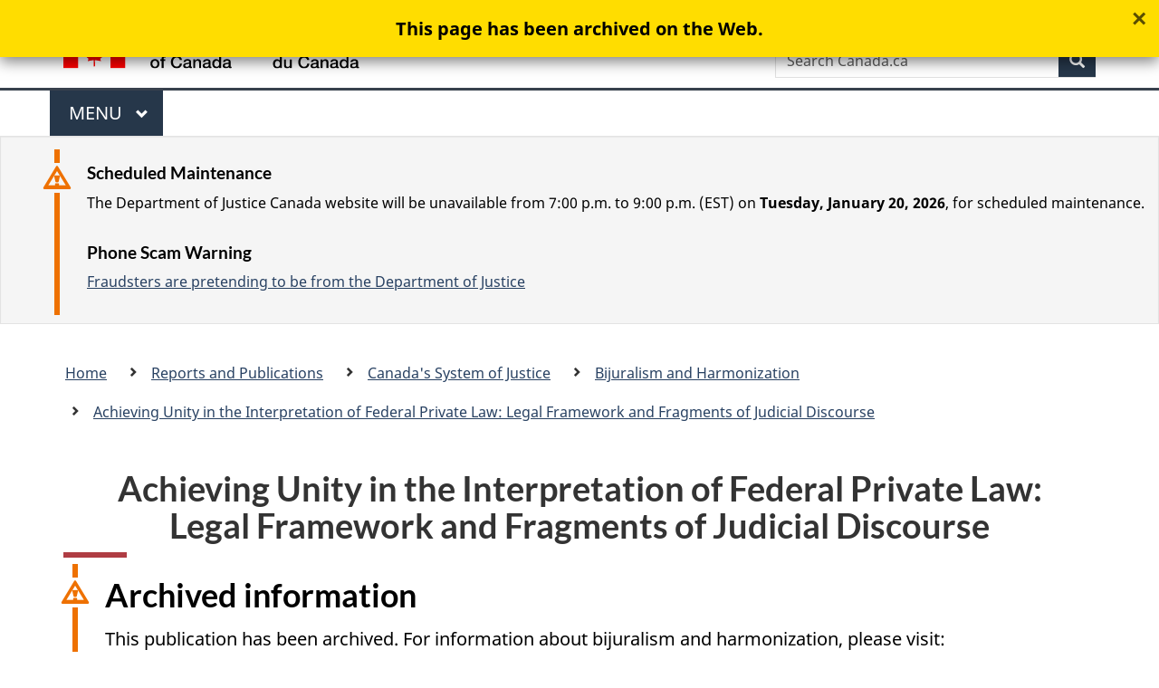

--- FILE ---
content_type: text/html
request_url: https://www.justice.gc.ca/eng/rp-pr/csj-sjc/harmonization/denau/abbrevia.html
body_size: 26247
content:
<!DOCTYPE html>
<html class="no-js" lang="en" dir="ltr">
<head>

<!-- i14 -->

<script src="//assets.adobedtm.com/be5dfd287373/bb72b7edd313/launch-e34f760eaec8.min.js"></script> 
<script src="https://hcaptcha.com/1/api.js" async defer></script>
<meta charset="utf-8">
<meta property="dcterms:accessRights" content="2"/>
<meta property="dcterms:service" content="JUS-Internet"/>
<meta content="width=device-width,initial-scale=1" name="viewport">
<meta name="dcterms.creator" content="Government of Canada, Department of Justice, Electronic Communications">
<meta name="dcterms.subject" content="justice, law, judicial system, legal system, legislation, statute, act, regulation, legislative process, amendment, canadian government" title="scheme">
<meta name="dcterms.language" title="ISO639-2" content="eng">
<link href="/GCWeb/assets/favicon.ico" rel="icon" type="image/x-icon">
<link rel="stylesheet" href="https://use.fontawesome.com/releases/v5.8.1/css/all.css" integrity="sha384-50oBUHEmvpQ+1lW4y57PTFmhCaXp0ML5d60M1M7uH2+nqUivzIebhndOJK28anvf" crossorigin="anonymous">
<link rel="stylesheet" href="/themes-dist/GCWeb/css/theme.min.css">
<link rel="stylesheet" type="text/css" href="/eng/css/site.css">	
<link rel="stylesheet" type="text/css" href="/eng/css/laws-lois.css">
<link rel="stylesheet" type="text/css" href="/css/bootstrap.css?v=8">
<link rel="stylesheet" type="text/css" href="/css/custom.css?v=7">

<title>Archived information: List of Abbreviations - Achieving Unity in the Interpretation of Federal Private Law</title>
<meta name="dcterms.title" content="Archived information: List of Abbreviations - Achieving Unity in the Interpretation of Federal Private Law"  >
<meta name="dcterms.issued" content="2013-09-17" title="W3CDTF">
<meta name="dcterms.modified" content='2025-07-31' title="W3CDTF">
<meta name="description" content="Archived information: List of Abbreviations - Achieving Unity in the Interpretation of Federal Private Law">
<!-- ScrollMagic plugin --> 
<script src="//cdnjs.cloudflare.com/ajax/libs/ScrollMagic/2.0.7/ScrollMagic.min.js"></script> 
<script>
	// init controller
	var controller = new ScrollMagic.Controller();
</script> 
	
<!-- Lazyload plugin --> 
<script src="/js/jquery.min.js"></script> 
<!-- End Lazyload plugin -->	

<!-- Fading plugin --> 
<script src="/js/jquery.indymasonry.js"></script> 
<script src="/js/jquery.indyfadebox.js"></script> 
<!-- End Fading plugin -->	

<link href="https://fonts.googleapis.com/css?family=Montserrat" rel="stylesheet">
</head>
<body vocab="http://schema.org/" typeof="webPage">

<nav>
	<ul id="wb-tphp" class="wb-init wb-disable-inited">
		<li class="wb-slc"><a class="wb-sl" href="#main-content">Skip to main content</a></li>
		<li class="wb-slc"><a class="wb-sl" href="#wb-info">Skip to "About government"</a></li>
		<li class="wb-slc"><a class="wb-sl" rel="alternate" href="?wbdisable=true">Switch to basic HTML version</a></li>
	</ul>
</nav>

<header> 
	<div id="wb-bnr" class="container">
		<section id="wb-lng" class="text-right">
			<h2 class="wb-inv">Language selection</h2>
			<ul class="list-inline margin-bottom-none">
				<li><a href="/eng/includes/changelanguage.aspx" lang="fr">Fran&ccedil;ais</a></li>
			</ul>
		</section>
		<div class="row">
			<div class="brand col-xs-5 col-md-4">
				<a href="https://www.canada.ca/en.html" rel="external"><img src="/themes-dist/GCWeb/assets/sig-blk-en.svg" alt="Government of Canada" property="logo"></a>
			</div>
			<section id="wb-srch" class="col-lg-8 text-right">
				<h2>Search</h2>
				<form action="https://www.canada.ca/en/sr/srb.html" method="get" name="cse-search-box" role="search" class="form-inline ng-pristine ng-valid">
					<div class="form-group">
						<label for="wb-srch-q" class="wb-inv">Search Canada.ca</label>
						<input name="cdn" value="canada" type="hidden">
						<input name="st" value="s" type="hidden">
						<input name="num" value="10" type="hidden">
						<input name="langs" value="en" type="hidden">
						<input name="st1rt" value="1" type="hidden">
						<input name="s5bm3ts21rch" value="x" type="hidden">
						<input id="wb-srch-q" list="wb-srch-q-ac" class="wb-srch-q form-control" name="q" type="search" value="" size="34" maxlength="170" placeholder="Search Canada.ca">
						<input type="hidden" name="_charset_" value="UTF-8">
						<datalist id="wb-srch-q-ac"> </datalist>
					</div>
					<div class="form-group submit">
						<button type="submit" id="wb-srch-sub" class="btn btn-primary btn-small" name="wb-srch-sub"><span class="glyphicon-search glyphicon"></span><span class="wb-inv">Search</span></button>
					</div>
				</form>
			</section>
		</div>
	</div>
<nav id="wb-cont-menu" class="gcweb-v2 gcweb-menu" typeof="SiteNavigationElement">
	<div class="container">
		<h2 class="wb-inv">Menu</h2>
		<button type="button" aria-haspopup="true" aria-expanded="false"><span class="wb-inv">Main </span>Menu <span class="expicon glyphicon glyphicon-chevron-down"></span></button>
		<ul role="menu" aria-orientation="vertical" data-ajax-replace="https://www.canada.ca/content/dam/canada/sitemenu/sitemenu-v2-en.html">
			<li role="presentation"><a role="menuitem" tabindex="-1" href="https://www.canada.ca/en/services/jobs.html">Jobs and the workplace</a></li>
			<li role="presentation"><a role="menuitem" tabindex="-1" href="https://www.canada.ca/en/services/immigration-citizenship.html">Immigration and citizenship</a></li>
			<li role="presentation"><a role="menuitem" tabindex="-1" href="https://travel.gc.ca/">Travel and tourism</a></li>
			<li role="presentation"><a role="menuitem" tabindex="-1" href="https://www.canada.ca/en/services/business.html">Business and industry</a></li>
			<li role="presentation"><a role="menuitem" tabindex="-1" href="https://www.canada.ca/en/services/benefits.html">Benefits</a></li>
			<li role="presentation"><a role="menuitem" tabindex="-1" href="https://www.canada.ca/en/services/health.html">Health</a></li>
			<li role="presentation"><a role="menuitem" tabindex="-1" href="https://www.canada.ca/en/services/taxes.html">Taxes</a></li>
			<li role="presentation"><a role="menuitem" tabindex="-1" href="https://www.canada.ca/en/services/environment.html">Environment and natural resources</a></li>
			<li role="presentation"><a role="menuitem" tabindex="-1" href="https://www.canada.ca/en/services/defence.html">National security and defence</a></li>
			<li role="presentation"><a role="menuitem" tabindex="-1" href="https://www.canada.ca/en/services/culture.html">Culture, history and sport</a></li>
			<li role="presentation"><a role="menuitem" tabindex="-1" href="https://www.canada.ca/en/services/policing.html">Policing, justice and emergencies</a></li>
			<li role="presentation"><a role="menuitem" tabindex="-1" href="https://www.canada.ca/en/services/transport.html">Transport and infrastructure</a></li>
			<li role="presentation"><a role="menuitem" tabindex="-1" href="http://international.gc.ca/world-monde/index.aspx?lang=eng">Canada and the world</a></li>
			<li role="presentation"><a role="menuitem" tabindex="-1" href="https://www.canada.ca/en/services/finance.html">Money and finances</a></li>
			<li role="presentation"><a role="menuitem" tabindex="-1" href="https://www.canada.ca/en/services/science.html">Science and innovation</a></li>
		</ul>
	</div>
</nav>

<div class="well well-sm brdr-rds-0 hght-inhrt">
	<section class="alert alert-warning mrgn-bttm-0 mrgn-tp-sm mrgn-lft-xl mrgn-rght-sm">
		<h3>Scheduled Maintenance</h3>
		<p>The Department of Justice Canada website will be unavailable from 7:00 p.m. to 9:00 p.m. (EST) on <strong>Tuesday, January 20, 2026</strong>, for scheduled maintenance.
</p>
		<h3>Phone Scam Warning</h3>
		<p><a href="/eng/contact/fraud.html">Fraudsters are pretending to be from the Department of Justice</a></p>
	</section>
</div>
<nav id="wb-bc" property="breadcrumb">
	<h2>Breadcrumb trail</h2>
	<div class="container">
		<div class="row">
			<ol class="breadcrumb">
				<li><a href="/eng/index.html">Home</a></li>
				<li><a href="/eng/rp-pr/index.html">Reports and Publications</a></li>
				<li><a href="/eng/rp-pr/csj-sjc/index.html">Canada's System of Justice</a></li>
				<li><a href="/eng/rp-pr/csj-sjc/harmonization/index.html">Bijuralism and Harmonization</a></li>
				<li><a href="/eng/rp-pr/csj-sjc/harmonization/denau/index.html">Achieving Unity in the Interpretation of Federal Private Law: Legal Framework and Fragments of Judicial Discourse</a></li>
			</ol>
		</div>
	</div>
</nav>
</header>
<main property="mainContentOfPage" typeof="WebPageElement" class="container" id="main-content">
	<div class="main-content">

<h1 id="wb-cont" property="name" class="text-center"> Achieving Unity in the Interpretation of
Federal Private Law: <br />
Legal Framework and Fragments of Judicial
Discourse</h1>

<section id="archived" class="alert alert-warning wb-inview" data-inview="archived-bnr">
	<h2>Archived information</h2>
	<p>This publication has been archived. For information about bijuralism and harmonization, please visit: <a href="https://www.justice.gc.ca/eng/csj-sjc/harmonization/index.html">https://www.justice.gc.ca/eng/csj-sjc/harmonization/index.html</a></p>
</section>
<section id="archived-bnr" class="wb-overlay modal-content overlay-def wb-bar-t">
	<header>
	<h2 class="wb-inv">Archived</h2>
	</header>
	<p><a href="#archived">This page has been archived on the Web.</a></p>
</section>

<ul class="pager">
      <li><a rel="prev" href="ackn-merci.html">Previous Page</a> </li>
      <li><a href="toc-tdm.html">Table of Contents</a> </li>
      <li><a rel="next" href="intro.html">Next Page</a> </li>
    </ul> 
        <h2>List of Abbreviations </h2>
        <dl>
          <dt>A.G.</dt>
          <dd>Attorney General</dd>
        </dl>
        <dl>
          <dt>app.</dt>
          <dd>Appendices</dd>
        </dl>
        <dl>
          <dt>art.</dt>
          <dd>Article</dd>
        </dl>
        <dl>
          <dt>B.C.C.A.</dt>
          <dd>British Columbia Court of Appeal</dd>
        </dl>
        <dl>
          <dt>B.C.S.C.</dt>
          <dd>British Columbia Supreme Court</dd>
        </dl>
        <dl>
          <dt>c.</dt>
          <dd>Chapter</dd>
        </dl>
        <dl>
          <dt>C.A.</dt>
          <dd>Court of Appeal</dd>
        </dl>
        <dl>
          <dt>C.C.Q.</dt>
          <dd>Civil Code of <span lang="fr">Quebec</span></dd>
        </dl>
        <dl>
          <dt><em>Cf.</em></dt>
          <dd><em>Confer</em> (compare)</dd>
        </dl>
        <dl>
          <dt>C.I.T.T.</dt>
          <dd>Canadian&nbsp;International Trade Tribunal</dd>
        </dl>
        <dl>
          <dt>coll.</dt>
          <dd>Collection</dd>
        </dl>
        <dl>
          <dt>Ex.C.</dt>
          <dd>Exchequer Court</dd>
        </dl>
        <dl>
          <dt>F.C.A.</dt>
          <dd>Federal Court of Appeal</dd>
        </dl>
        <dl>
          <dt>ed.</dt>
          <dd>Edition/Editor</dd>
        </dl>
        <dl>
          <dt>e.g.</dt>
          <dd>For example</dd>
        </dl>
        <dl>
          <dt><span lang="la"><em>etseq.</em></span></dt>
          <dd>and following</dd>
        </dl>
        <dl>
          <dt>Geo.</dt>
          <dd>George</dd>
        </dl>
        <dl>
          <dt>H.L.</dt>
          <dd>House of Lords</dd>
        </dl>
        <dl>
          <dt><em>id.</em></dt>
          <dd><span lang="la"><em>Idem</em></span></dd>
        </dl>
        <dl>
          <dt>inst.</dt>
          <dd>Instance</dd>
        </dl>
        <dl>
          <dt><span lang="la"><em>loc.&nbsp;cit.</em></span></dt>
          <dd>Place cited (literature)</dd>
        </dl>
        <dl>
          <dt>M.N.R.</dt>
          <dd>Minister of National Revenue</dd>
        </dl>
        <dl>
          <dt>M.R.N.</dt>
          <dd><span lang="fr">Ministre du revenu national</span></dd>
        </dl>
        <dl>
          <dt>No.</dt>
          <dd>Number</dd>
        </dl>
        <dl>
          <dt><em>op.&nbsp;cit.</em></dt>
          <dd>Work cited (monograph,collection of articles)</dd>
        </dl>
        <dl>
          <dt>para.</dt>
          <dd>paragraph</dd>
        </dl>
        <dl>
          <dt>p.</dt>
          <dd>page</dd>
        </dl>
        <dl>
          <dt>P.C.</dt>
          <dd>Privy Council</dd>
        </dl>
        <dl>
          <dt>P.G.</dt>
          <dd><span lang="fr">Procureur g&eacute;n&eacute;ral</span></dd>
        </dl>
        <dl>
          <dt>Rem.</dt>
          <dd>Remark</dd>
        </dl>
        <dl>
          <dt>R.S.C.</dt>
          <dd>Revised Statutes of Canada</dd>
        </dl>
        <dl>
          <dt>R.S.O.</dt>
          <dd>Revised Statutes of Ontario</dd>
        </dl>
        <dl>
          <dt>R.S.Q.</dt>
          <dd>Revised Statutes of Quebec</dd>
        </dl>
        <dl>
          <dt>s.</dt>
          <dd>section</dd>
        </dl>
        <dl>
          <dt>S.C.</dt>
          <dd>Statutes of Canada</dd>
        </dl>
        <dl>
          <dt>S.C.</dt>
          <dd>Superior Court</dd>
        </dl>
        <dl>
          <dt>S.C.C.</dt>
          <dd>Supreme&nbsp;Court&nbsp;of&nbsp;Canada</dd>
        </dl>
        <dl>
          <dt>S.Q.</dt>
          <dd>Statutes of Quebec</dd>
        </dl>
        <dl>
          <dt>Supp.</dt>
          <dd>Supplement</dd>
        </dl>
        <dl>
          <dt>T.A.B.</dt>
          <dd>Tax Appeal Board</dd>
        </dl>
        <dl>
          <dt>T.C.C.</dt>
          <dd>Tax Court of Canada</dd>
        </dl>
        <dl>
          <dt>T.R.B.</dt>
          <dd>Tax Review Board</dd>
        </dl>
        <dl>
          <dt>U.K.</dt>
          <dd>United Kingdom</dd>
        </dl>
        <dl>
          <dt>Vict.</dt>
          <dd>Victoria</dd>
        </dl>
        <dl>
          <dt>vol.</dt>
          <dd>Volume</dd>
        </dl>
        <dl>
          <dt>vo.</dt>
          <dd><em>Verbo</em> (see at the word indicated)</dd>
        </dl>
        <h2>Law Journals and Law Reports</h2>
        <dl>
          <dt>A.C.</dt>
          <dd>Appeal Cases (Privy Council)</dd>
        </dl>
        <dl>
          <dt>AltaL.Rev.</dt>
          <dd>Alberta Law Review</dd>
        </dl>
        <dl>
          <dt>B.C.J.</dt>
          <dd>British Columbia Judgments and Yukon Judgments (Quicklaw)</dd>
        </dl>
        <dl>
          <dt>B.R.</dt>
          <dd><span lang="fr">Cour du Banc de la Reine/du Roi </span>Reports</dd>
        </dl>
        <dl>
          <dt>Brook.J.&nbsp;Int'lL.</dt>
          <dd>Brooklyn Journal of &nbsp;International Law</dd>
        </dl>
        <dl>
          <dt>Can.J.Admin. L.&amp;Prac.</dt>
          <dd>Canadian Journal of Administrative Law &amp; Practice</dd>
        </dl>
        <dl>
          <dt>Can.Bar Rev.</dt>
          <dd>Canadian Bar Review</dd>
        </dl>
        <dl>
          <dt>CANLII</dt>
          <dd>Canadian Legal&nbsp;Information&nbsp;Institute</dd>
        </dl>
        <dl>
          <dt>C.A.</dt>
          <dd><span lang="fr">Recueils de jurisprudence du Qu&eacute;bec &ndash; Cour d'appel</span></dd>
        </dl>
        <dl>
          <dt>C.B.R.(n.s.)</dt>
          <dd>Canadian Bankruptcy Reports (newseries)</dd>
        </dl>
        <dl>
          <dt>C.deD.</dt>
          <dd><span lang="fr">Les Cahiers de droit</span></dd>
        </dl>
        <dl>
          <dt>C.I.T.T.</dt>
          <dd>Canadian&nbsp;International Trade Tribunal (Quicklaw)</dd>
        </dl>
        <dl>
          <dt>C.P.R.</dt>
          <dd>Canadian Patent Reporter</dd>
        </dl>
        <dl>
          <dt>C.S.</dt>
          <dd><span lang="fr">Recueils de jurisprudence du Qu&eacute;bec &ndash; Cour sup&eacute;rieure</span></dd>
        </dl>
        <dl>
          <dt>C.T.C.</dt>
          <dd>Canada Tax Cases</dd>
        </dl>
        <dl>
          <dt>DalhousieL.J.</dt>
          <dd>Dalhousie Law Journal</dd>
        </dl>
        <dl>
          <dt>D.L.R.</dt>
          <dd>Dominion Law Reports</dd>
        </dl>
        <dl>
          <dt>D.T.C.</dt>
          <dd>Dominion Tax Cases</dd>
        </dl>
        <dl>
          <dt>E.R.</dt>
          <dd>English Reports</dd>
        </dl>
        <dl>
          <dt>E.T.R.</dt>
          <dd>Estates &amp; Trusts Reports</dd>
        </dl>
        <dl>
          <dt>Ex.C.R.</dt>
          <dd>Exchequer Court of Canada Reports</dd>
        </dl>
        <dl>
          <dt>F.C.</dt>
          <dd>Federal Court of Canada Reports</dd>
        </dl>
        <dl>
          <dt>FCA</dt>
          <dd>Neutral citation, Federal Court </dd>
        </dl>
        <dl>
          <dd>Federal Court of Canada Judgments (Quicklaw)</dd>
        </dl>
        <dl>
          <dt>F.T.R.</dt>
          <dd>Federal Tria lReports</dd>
        </dl>
        <dl>
          <dt>G.T.C.</dt>
          <dd>Canadian GST &amp; Commodity Tax Cases</dd>
        </dl>
        <dl>
          <dt>J.E.</dt>
          <dd><span lang="fr">Jurisprudence</span> Express (SOQUIJ)</dd>
        </dl>
        <dl>
          <dt>L.G.D.J.</dt>
          <dd><span lang="fr">Librairie G&eacute;n&eacute;rale de Droit et de Jurisprudence</span></dd>
        </dl>
        <dl>
          <dt>Man.L.J.</dt>
          <dd>Manitoba Law Journal</dd>
        </dl>
        <dl>
          <dt>McGillL.J.</dt>
          <dd>McGill Law Journal</dd>
        </dl>
        <dl>
          <dt>N.R.</dt>
          <dd>National Reporter</dd>
        </dl>
        <dl>
          <dt>Ont.C.A.</dt>
          <dd>Ontario Court of Appeal</dd>
        </dl>
        <dl>
          <dt>O.R.</dt>
          <dd>Ontario Reports</dd>
        </dl>
        <dl>
          <dt>Osgoode HallL.J.</dt>
          <dd>Osgoode Hall Law Journal</dd>
        </dl>
        <dl>
          <dt>P.U.F.</dt>
          <dd><span lang="fr">Presses Universitaires de France</span></dd>
        </dl>
        <dl>
          <dt>P.U.M.</dt>
          <dd><span lang="fr">Presses de l'Universit&eacute; de Montr&eacute;al</span></dd>
        </dl>
        <dl>
          <dt>Q.J.</dt>
          <dd>Quebec Judgments (Quicklaw)</dd>
        </dl>
        <dl>
          <dt>Queen's L.J.</dt>
          <dd>Queen's Law Journal</dd>
        </dl>
        <dl>
          <dt>R.C.L.F.</dt>
          <dd><span lang="fr">Revue de la common law en fran&ccedil;ais</span></dd>
        </dl>
        <dl>
          <dt>R.D.I.</dt>
          <dd><span lang="fr">Recueil de droit immobilier</span></dd>
        </dl>
        <dl>
          <dt>R.du B.can.</dt>
          <dd><span lang="fr">Revue du Barreau canadien</span></dd>
        </dl>
        <dl>
          <dt>R.du N.</dt>
          <dd><span lang="fr">Revue du notariat</span></dd>
        </dl>
        <dl>
          <dt>R.G.D.</dt>
          <dd><span lang="fr">Revue g&eacute;n&eacute;rale de droit</span></dd>
        </dl>
        <dl>
          <dt>R.J.Q.</dt>
          <dd><span lang="fr">Recueil de jurisprudence du Qu&eacute;bec</span></dd>
        </dl>
        <dl>
          <dt>R.J.T.</dt>
          <dd><span lang="fr">Revue juridique Th&eacute;mis</span></dd>
        </dl>
        <dl>
          <dt>R.P.F.S.</dt>
          <dd><span lang="fr">Revue de planification fiscale et successorale</span></dd>
        </dl>
        <dl>
          <dt>SCC</dt>
          <dd>Neutralcitation,Supreme&nbsp;Court&nbsp;of&nbsp;Canada</dd>
        </dl>
        <dl>
          <dt>S.C.L.R.</dt>
          <dd>Supreme Court Law Review</dd>
        </dl>
        <dl>
          <dt>S.C.R.</dt>
          <dd>Supreme Court Reports</dd>
        </dl>
        <dl>
          <dt>S.C.R.</dt>
          <dd>Supreme Court Reports (Canada)</dd>
        </dl>
        <dl>
          <dt>Stat.L.Rev.</dt>
          <dd>Statute Law Review</dd>
        </dl>
        <dl>
          <dt>Tax A.B.C.</dt>
          <dd>Canada Tax Appeal Board Cases</dd>
        </dl>
        <dl>
          <dt>TCC</dt>
          <dd>Neutralcitation,Tax Court of Canada</dd>
        </dl>
        <dl>
          <dt>U.of T.L.J.</dt>
          <dd>University of Toronto Law Journal</dd>
        </dl>
<ul class="pager">
      <li><a rel="prev" href="ackn-merci.html">Previous Page</a> </li>
      <li><a href="toc-tdm.html">Table of Contents</a> </li>
      <li><a rel="next" href="intro.html">Next Page</a> </li>
    </ul> 

</div>
<div class="clearfix"></div>
<dl id="wb-dtmd" class="no-print mb-5 mt-3">
	<dt>Date modified:&#32;</dt>
	<dd>
		<time property="dateModified">
2025-07-31
		</time>
	</dd>
</dl>
<script src="https://ajax.googleapis.com/ajax/libs/jquery/2.2.4/jquery.js"></script>
<script src="/themes-dist/wet-boew/js/wet-boew.min.js"></script>
<script src="/themes-dist/GCWeb/js/theme.min.js"></script>
</main>
<footer id="wb-info">
	<div class="gc-contextual">
		<div class="container">
			<nav class="wb-navcurr pb-4 pt-4">
				<h3 class="mt-4">Department of Justice Canada</h3>
				<ul class="list-unstyled colcount-sm-2 colcount-md-3">
					<li><a href="/eng/fl-df/index.html">Family Law</a></li>
					<li><a href="/eng/cj-jp/index.html">Criminal Justice</a></li>
					<li><a href="/eng/fund-fina/index.html">Funding</a></li>
					<li><a href="/eng/csj-sjc/index.html">Canada's System of Justice</a></li>
					<li><a href="https://laws-lois.justice.gc.ca/eng/" rel="external">Laws</a></li>
				</ul>
			</nav>
		</div>
	</div>

	<div class="landscape">
		<div class="container">
			<nav class="wb-navcurr pb-3 pt-4">
				<h3 class="mt-3">Government of Canada</h3>
				<ul class="list-unstyled colcount-sm-2 colcount-md-3">
					<li><a href="https://www.canada.ca/en/contact.html" rel="external">All contacts</a></li>
					<li><a href="https://www.canada.ca/en/government/dept.html" rel="external">Departments and agencies</a></li>
					<li><a href="https://www.canada.ca/en/government/system.html" rel="external">About government</a></li>
				</ul>
				
				<h4><span class="wb-inv">Themes and topics</span></h4>
				<ul class="list-unstyled colcount-sm-2 colcount-md-3">
					<li><a href="https://www.canada.ca/en/services/jobs.html" rel="external">Jobs</a></li>
					<li><a href="https://www.canada.ca/en/services/immigration-citizenship.html" rel="external">Immigration and citizenship</a></li>
					<li><a href="https://travel.gc.ca/" rel="external">Travel and tourism</a></li>
					<li><a href="https://www.canada.ca/en/services/business.html" rel="external">Business</a></li>
					<li><a href="https://www.canada.ca/en/services/benefits.html" rel="external">Benefits</a></li>
					<li><a href="https://www.canada.ca/en/services/health.html" rel="external">Health</a></li>
					<li><a href="https://www.canada.ca/en/services/taxes.html" rel="external">Taxes</a></li>
					<li><a href="https://www.canada.ca/en/services/environment.html" rel="external">Environment and natural resources</a></li>
					<li><a href="https://www.canada.ca/en/services/defence.html" rel="external">National security and defence</a></li>
					<li><a href="https://www.canada.ca/en/services/culture.html" rel="external">Culture, history and sport</a></li>
					<li><a href="https://www.canada.ca/en/services/policing.html" rel="external">Policing, justice and emergencies</a></li>
					<li><a href="https://www.canada.ca/en/services/transport.html" rel="external">Transport and infrastructure</a></li>
					<li><a href="https://international.gc.ca/world-monde/index.aspx?lang=eng" rel="external">Canada and the world</a></li>
					<li><a href="https://www.canada.ca/en/services/finance.html" rel="external">Money and finance</a></li>
					<li><a href="https://www.canada.ca/en/services/science.html" rel="external">Science and innovation</a></li>
					<li><a href="https://www.canada.ca/en/services/indigenous-peoples.html" rel="external">Indigenous peoples</a></li>
					<li><a href="https://www.canada.ca/en/services/veterans.html" rel="external">Veterans and military</a></li>
					<li><a href="https://www.canada.ca/en/services/youth.html" rel="external">Youth</a></li>
				</ul>
			</nav>
		</div>
	</div>
	<div class="brand">
		<div class="container">
			<div class="row">
				<nav class="col-md-9 col-lg-10 ftr-urlt-lnk pb-0">
					<ul>
						<li><a href="https://www.canada.ca/en/social.html" rel="external">Social media</a></li>
						<li><a href="https://www.canada.ca/en/mobile.html" rel="external">Mobile applications</a></li>
						<li><a href="https://www.canada.ca/en/government/about.html" rel="external">About Canada.ca</a></li>
						<li><a href="https://www.canada.ca/en/transparency/terms.html" rel="external">Terms and conditions</a></li>
						<li><a href="https://www.canada.ca/en/transparency/privacy.html" rel="external">Privacy</a></li>
					</ul>
				</nav>
				<div class="col-xs-6 visible-sm visible-xs tofpg">
					<a href="#main-content">Top of Page <span class="glyphicon glyphicon-chevron-up"></span></a>
				</div>
				<div class="col-xs-6 col-md-3 col-lg-2 text-right">
					<img src="https://wet-boew.github.io/themes-dist/GCWeb/GCWeb/assets/wmms-blk.svg" alt="Symbol of the Government of Canada">
				</div>
			</div>
		</div>
	</div>
</footer>

<!-- Do not remove - this Adobe Analytics tag - STARTS --> 	
<script>_satellite.pageBottom();</script>
<!-- Do not remove - this Adobe Analytics tag - STARTS -->
<script>
	document.addEventListener("DOMContentLoaded", function(){
		var hash = window.location.hash;
		if(hash == "#thank-you-message") {
			$( "#thank-you-message1" ).addClass( "hide" );
			$( "#thank-you-message2" ).removeClass( "hide" );
		}
	});
</script>
</body>
</html>